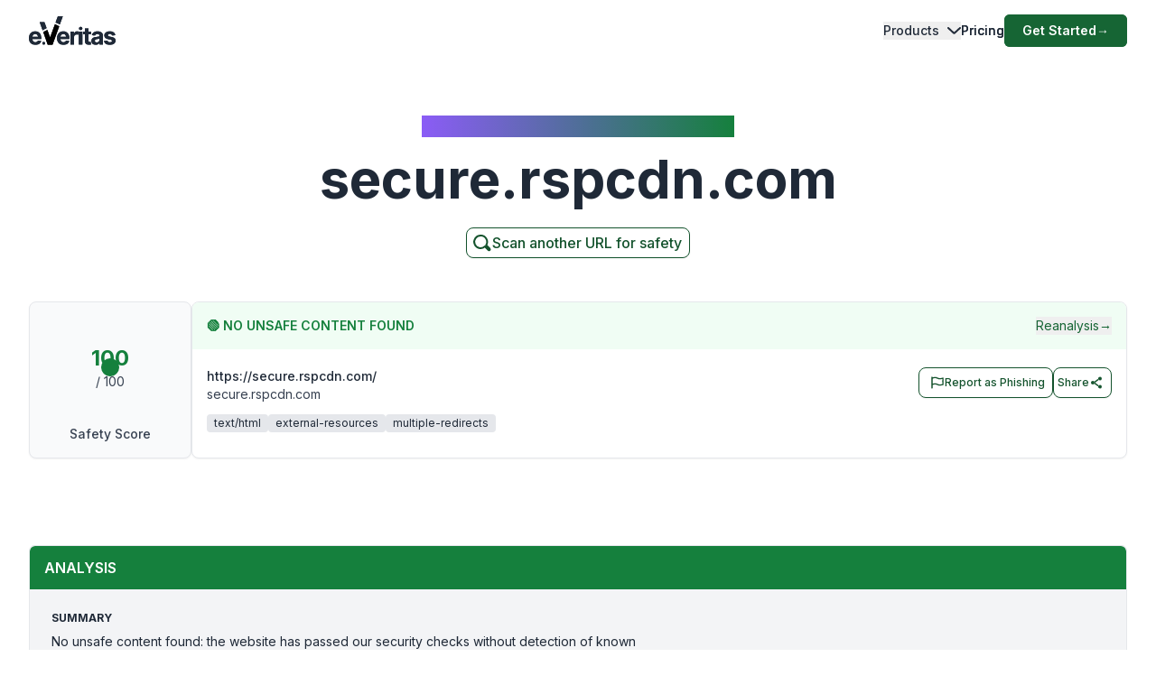

--- FILE ---
content_type: application/javascript; charset=UTF-8
request_url: https://www.emailveritas.com/_next/static/chunks/app/%5Blang%5D/url-checker/%5B...slugs%5D/layout-7aaf4169744d2c37.js
body_size: 11
content:
(self.webpackChunk_N_E=self.webpackChunk_N_E||[]).push([[427,807,8407,2137,5548,2198,2804,137,7489,7975,2758,1410,7648,1555],{39866:function(n,e,u){Promise.resolve().then(u.bind(u,26321))}},function(n){n.O(0,[5501,5878,2972,1459,4652,2971,2117,1744],function(){return n(n.s=39866)}),_N_E=n.O()}]);